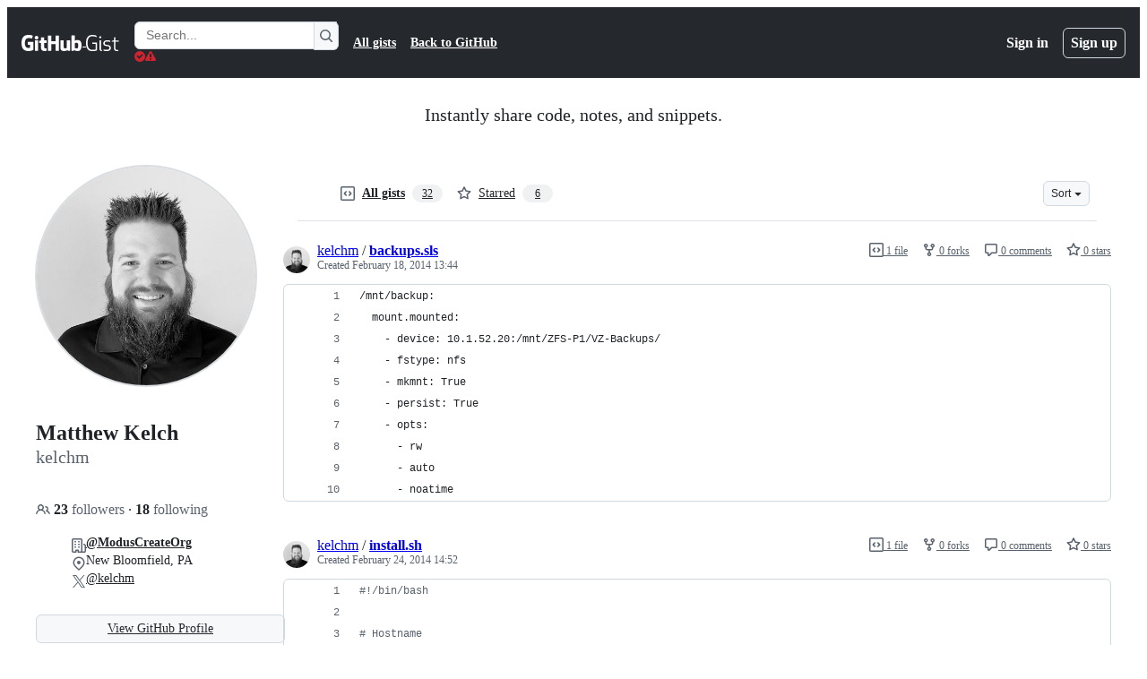

--- FILE ---
content_type: text/css
request_url: https://github.githubassets.com/assets/gist-f06c9416fa76.css
body_size: 927
content:
.gisthead{background-color:var(--page-header-bgColor, var(--color-page-header-bg))}.gisthead .pagehead-actions .thread-subscription-status{padding:0;margin:0;border:0}.gisthead .pagehead-actions .octicon-mute{color:var(--fgColor-neutral, var(--color-neutral-emphasis))}.gist-snippet{position:relative;margin-bottom:2em}.gist-snippet::before{display:table;content:""}.gist-snippet::after{display:table;clear:both;content:""}.gist-snippet .readme .markdown-body{border-radius:var(--borderRadius-medium)}.gist-snippet .file-box{position:relative}.gist-snippet .file-box:hover .file{cursor:pointer;border-color:var(--borderColor-accent-emphasis, var(--color-accent-emphasis))}.gist-snippet .render-container{max-height:340px}.gist-snippet-meta .description{display:inline;margin-left:42px;overflow:hidden;font-size:12px;color:var(--fgColor-muted, var(--color-fg-muted));text-overflow:ellipsis;word-wrap:break-word}.gist-snippet-meta .description>p{display:inline}.gist-snippet-meta .byline{margin:var(--base-size-4) 0 var(--base-size-12)}.gist-snippet-meta .creator{position:relative;display:block;width:440px;padding-left:42px;color:var(--fgColor-muted, var(--color-fg-muted))}.gist-snippet-meta .creator a{font-weight:var(--base-text-weight-semibold, 600)}.gist-snippet-meta .creator img{position:absolute;top:0;left:0;width:30px;height:30px;margin-left:var(--base-size-4);border-radius:var(--borderRadius-medium)}.gist-filename-input{float:left;width:100%;max-width:250px;min-height:36px;padding-bottom:var(--base-size-4);margin-right:var(--base-size-8)}.gist-file-actions{padding-top:var(--base-size-4);padding-right:var(--base-size-4)}@media(min-width: 580px){.gist-file-actions{float:right}}@media(max-width: 579px){.gist-file-actions{float:left}}.page-gist-edit .octicon-gist{color:#bbb}.page-gist-edit .gist-content{width:100%}.gist-dropzone{position:fixed;top:0;left:0;z-index:100;width:100%;height:100%;background:rgba(0,0,0,.25)}.gist-dropzone-pill{position:absolute;top:50%;left:50%;width:220px;padding:var(--base-size-24);font-weight:var(--base-text-weight-semibold, 600);color:#fff;text-align:center;background:rgba(0,0,0,.75);border-radius:var(--borderRadius-medium);transform:translateX(-50%) translateY(-50%)}@media print{.server-stats{display:none !important}.gist-content{width:100% !important}.pagehead-actions,.timeline-comment-actions,.timeline-new-comment,.reponav,.file-actions,.footer{display:none}.discussion-timeline-actions{border:0}}.gist-blob-name.css-truncate-target{max-width:690px}.gist-snippet .gist-border-0{border-bottom:0}.pagehead .gistsearch-head{padding-bottom:var(--base-size-24)}.gistsearch-aside h3{margin-top:0}.gistsearch-aside .filter-list li{position:relative}.gistsearch-aside .filter-list li span.bar{position:absolute;top:2px;right:0;bottom:2px;z-index:-1;display:inline-block;background:var(--bgColor-muted, var(--color-canvas-subtle))}.gist-welcome{padding:var(--base-size-40) 0}.gist-welcome h1{margin:0 0 var(--base-size-16);font-size:32px;font-weight:var(--base-text-weight-light, 300)}.gist-welcome .lead{max-width:750px}.gist-detail-intro{padding:var(--base-size-24) 0 0}.gist-detail-intro .lead{line-height:34px}.gist-banner{margin-top:0;color:var(--fgColor-default, var(--color-fg-default));background-image:linear-gradient(180deg, var(--bgColor-transparent, var(--color-canvas-default-transparent)) 60%, var(--bgColor-default, var(--color-canvas-default))),linear-gradient(70deg, var(--bgColor-accent-muted, var(--color-accent-subtle)) 32%, var(--bgColor-success-muted, var(--color-success-subtle)));border-bottom-color:#fff}.gist-banner.gist-detail-intro{background-image:linear-gradient(180deg, var(--bgColor-transparent, var--color-canvas-default-transparent)) 60%,var(--bgColor-default, var(--color-canvas-default)),linear-gradient(70deg, var(--bgColor-accent-muted, var(--color-accent-subtle)) 32%, var(--bgColor-success-muted, var(--color-success-subtle)))}.gist-banner .lead{margin:0 auto;color:var(--fgColor-default, var(--color-fg-default))}.keyboard-mappings{font-size:12px;color:var(--fgColor-default, var(--color-fg-default))}.keyboard-mappings th{padding-top:var(--base-size-24);font-size:14px;line-height:1.5;color:var(--fgColor-default, var(--color-fg-default));text-align:left}.keyboard-mappings tbody:first-child tr:first-child th{padding-top:0}.keyboard-mappings td{padding-top:var(--base-size-4);padding-bottom:var(--base-size-4);vertical-align:top}.keyboard-mappings .keys{padding-right:var(--base-size-16);color:var(--fgColor-muted, var(--color-fg-muted));text-align:right;white-space:nowrap}
/*# sourceMappingURL=index.scss.map */

/*# sourceMappingURL=gist-3b6e637dd676.css.map*/

--- FILE ---
content_type: application/javascript
request_url: https://github.githubassets.com/assets/vendors-node_modules_github_mini-throttle_dist_index_js-node_modules_github_remote-form_dist_-653b03-0a7b11016119.js
body_size: 5321
content:
"use strict";(globalThis.webpackChunk_github_ui_github_ui=globalThis.webpackChunk_github_ui_github_ui||[]).push([["vendors-node_modules_github_mini-throttle_dist_index_js-node_modules_github_remote-form_dist_-653b03","vendors-node_modules_github_remote-form_dist_index_js-node_modules_delegated-events_dist_inde-991818","vendors-node_modules_github_remote-form_dist_index_js-node_modules_delegated-events_dist_inde-a58b06"],{5225:(e,t,n)=>{function r(...e){return JSON.stringify(e,(e,t)=>"object"==typeof t?t:String(t))}function i(e,t={}){let{hash:n=r,cache:o=new Map}=t;return function(...t){let r=n.apply(this,t);if(o.has(r))return o.get(r);let i=e.apply(this,t);return i instanceof Promise&&(i=i.catch(e=>{throw o.delete(r),e})),o.set(r,i),i}}n.d(t,{A:()=>i})},13937:(e,t,n)=>{let r;n.d(t,{Ax:()=>l,JW:()=>u,ZV:()=>a});let ErrorWithResponse=class ErrorWithResponse extends Error{constructor(e,t){super(e),this.response=t}};function i(){let e,t;return[new Promise(function(n,r){e=n,t=r}),e,t]}let o=[],s=[];function a(e){o.push(e)}function l(e){s.push(e)}function u(e,t){r||(r=new Map,"undefined"!=typeof document&&document.addEventListener("submit",c));let n=r.get(e)||[];r.set(e,[...n,t])}function c(e){if(!(e.target instanceof HTMLFormElement)||e.defaultPrevented)return;let t=e.target,n=function(e){let t=[],n=t=>"object"==typeof t?t===e:"string"==typeof t&&e.matches(t);for(let e of r.keys())if(n(e)){let n=r.get(e)||[];t.push(...n)}return t}(t);if(0===n.length)return;let a=function(e,t){let n={method:t?.formMethod||e.method||"GET",url:e.action,headers:new Headers({"X-Requested-With":"XMLHttpRequest"}),body:null};if("GET"===n.method.toUpperCase()){let t=function(e){let t=new URLSearchParams;for(let[n,r]of[...new FormData(e).entries()])t.append(n,r.toString());return t.toString()}(e);t&&(n.url+=(~n.url.indexOf("?")?"&":"?")+t)}else n.body=new FormData(e);return n}(t,e instanceof SubmitEvent?e.submitter:null),[l,u,c]=i();e.preventDefault(),h(n,t,a,l).then(async e=>{if(e){for(let e of s)await e(t);d(a).then(u,c).catch(()=>{}).then(()=>{for(let e of o)e(t)})}else t.submit()},e=>{t.submit(),setTimeout(()=>{throw e})})}async function h(e,t,n,r){let o=!1;for(let s of e){let[e,a]=i(),l=()=>(o=!0,a(),r),u={text:l,json:()=>(n.headers.set("Accept","application/json"),l()),html:()=>(n.headers.set("Accept","text/html"),l())};await Promise.race([e,s(t,u,n)])}return o}async function d(e){let t=await window.fetch(e.url,{method:e.method,body:null!==e.body?e.body:void 0,headers:e.headers,credentials:"same-origin"}),n={url:t.url,status:t.status,statusText:t.statusText,headers:t.headers,text:"",get json(){let e=JSON.parse(this.text);return delete this.json,this.json=e,this.json},get html(){var r,i;let e;return delete this.html,this.html=(r=document,i=this.text,(e=r.createElement("template")).innerHTML=i,r.importNode(e.content,!0)),this.html}};if(n.text=await t.text(),t.ok)return n;throw new ErrorWithResponse("request failed",n)}},18679:(e,t,n)=>{n.d(t,{s:()=>AnalyticsClient});let r=["utm_source","utm_medium","utm_campaign","utm_term","utm_content","scid"];var i=n(36301);let AnalyticsClient=class AnalyticsClient{constructor(e){this.options=e}get collectorUrl(){return this.options.collectorUrl}get clientId(){return this.options.clientId?this.options.clientId:(0,i.y)()}createEvent(e){return{page:location.href,title:document.title,context:{...this.options.baseContext,...function(){let e={};try{for(let[t,n]of new URLSearchParams(window.location.search)){let i=t.toLowerCase();r.includes(i)&&(e[i]=n)}return e}catch(e){return{}}}(),...e}}}sendPageView(e){let t=this.createEvent(e);this.send({page_views:[t]})}sendEvent(e,t){let n={...this.createEvent(t),type:e};this.send({events:[n]})}send({page_views:e,events:t}){let n=JSON.stringify({client_id:this.clientId,page_views:e,events:t,request_context:{referrer:function(){let e;try{e=window.top.document.referrer}catch(t){if(window.parent)try{e=window.parent.document.referrer}catch(e){}}return""===e&&(e=document.referrer),e}(),user_agent:navigator.userAgent,screen_resolution:function(){try{return`${screen.width}x${screen.height}`}catch(e){return"unknown"}}(),browser_resolution:function(){let e=0,t=0;try{return"number"==typeof window.innerWidth?(t=window.innerWidth,e=window.innerHeight):null!=document.documentElement&&null!=document.documentElement.clientWidth?(t=document.documentElement.clientWidth,e=document.documentElement.clientHeight):null!=document.body&&null!=document.body.clientWidth&&(t=document.body.clientWidth,e=document.body.clientHeight),`${t}x${e}`}catch(e){return"unknown"}}(),browser_languages:navigator.languages?navigator.languages.join(","):navigator.language||"",pixel_ratio:window.devicePixelRatio,timestamp:Date.now(),tz_seconds:-60*new Date().getTimezoneOffset()}});try{if(navigator.sendBeacon)return void navigator.sendBeacon(this.collectorUrl,n)}catch{}fetch(this.collectorUrl,{method:"POST",cache:"no-cache",headers:{"Content-Type":"application/json"},body:n,keepalive:!1})}}},36301:(e,t,n)=>{let r;function i(){return`${Math.round(0x7fffffff*Math.random())}.${Math.round(Date.now()/1e3)}`}function o(){try{let e=function(){let e,t=document.cookie.match(/_octo=([^;]+)/g);if(!t)return;let n=[0,0];for(let r of t){let[,t]=r.split("="),[,i,...o]=t.split("."),s=i.split("-").map(Number);s>n&&(n=s,e=o.join("."))}return e}();if(e)return e;let t=i();return!function(e){let t=`GH1.1.${e}`,n=new Date(Date.now()+31536e6).toUTCString(),{domain:r}=document;r.endsWith(".github.com")&&(r="github.com"),document.cookie=`_octo=${t}; expires=${n}; path=/; domain=${r}; secure; samesite=lax`}(t),t}catch(e){return r||(r=i()),r}}n.d(t,{y:()=>o})},50467:(e,t,n)=>{n.d(t,{_:()=>r});function r(e,t,n){return t in e?Object.defineProperty(e,t,{value:n,enumerable:!0,configurable:!0,writable:!0}):e[t]=n,e}},70170:(e,t,n)=>{function r(e,t=0,{start:n=!0,middle:i=!0,once:o=!1}={}){let s,a=n,l=0,u=!1;function c(...r){if(u)return;let h=Date.now()-l;l=Date.now(),n&&i&&h>=t&&(a=!0),a?(a=!1,e.apply(this,r),o&&c.cancel()):(i&&h<t||!i)&&(clearTimeout(s),s=setTimeout(()=>{l=Date.now(),e.apply(this,r),o&&c.cancel()},i?t-h:t))}return c.cancel=()=>{clearTimeout(s),u=!0},c}function i(e,t=0,{start:n=!1,middle:o=!1,once:s=!1}={}){return r(e,t,{start:n,middle:o,once:s})}n.d(t,{n:()=>r,s:()=>i})},70837:(e,t,n)=>{n.d(t,{O:()=>r});function r(e="ha"){let t,n={};for(let r of Array.from(document.head.querySelectorAll(`meta[name^="${e}-"]`))){let{name:i,content:o}=r,s=i.replace(`${e}-`,"").replace(/-/g,"_");"url"===s?t=o:n[s]=o}if(!t)throw Error(`AnalyticsClient ${e}-url meta tag not found`);return{collectorUrl:t,...Object.keys(n).length>0?{baseContext:n}:{}}}},78134:(e,t,n)=>{n.d(t,{i4:()=>TemplateInstance,xr:()=>h});let r=new Map;function i(e){if(r.has(e))return r.get(e);let t=e.length,n=0,i=0,o=0,s=[];for(let r=0;r<t;r+=1){let t=e[r],a=e[r+1],l=e[r-1];"{"===t&&"{"===a&&"\\"!==l?(1===(o+=1)&&(i=r),r+=1):"}"===t&&"}"===a&&"\\"!==l&&o&&0==(o-=1)&&(i>n&&(s.push(Object.freeze({type:"string",start:n,end:i,value:e.slice(n,i)})),n=i),s.push(Object.freeze({type:"part",start:i,end:r+2,value:e.slice(n+2,r).trim()})),r+=1,n=r+1)}return n<t&&s.push(Object.freeze({type:"string",start:n,end:t,value:e.slice(n,t)})),r.set(e,Object.freeze(s)),r.get(e)}let o=new WeakMap,s=new WeakMap;let AttributeTemplatePart=class AttributeTemplatePart{constructor(e,t){this.expression=t,o.set(this,e),e.updateParent("")}get attributeName(){return o.get(this).attr.name}get attributeNamespace(){return o.get(this).attr.namespaceURI}get value(){return s.get(this)}set value(e){s.set(this,e||""),o.get(this).updateParent(e)}get element(){return o.get(this).element}get booleanValue(){return o.get(this).booleanValue}set booleanValue(e){o.get(this).booleanValue=e}};let AttributeValueSetter=class AttributeValueSetter{constructor(e,t){this.element=e,this.attr=t,this.partList=[]}get booleanValue(){return this.element.hasAttributeNS(this.attr.namespaceURI,this.attr.name)}set booleanValue(e){if(1!==this.partList.length)throw new DOMException("Operation not supported","NotSupportedError");this.partList[0].value=e?"":null}append(e){this.partList.push(e)}updateParent(e){if(1===this.partList.length&&null===e)this.element.removeAttributeNS(this.attr.namespaceURI,this.attr.name);else{let e=this.partList.map(e=>"string"==typeof e?e:e.value).join("");this.element.setAttributeNS(this.attr.namespaceURI,this.attr.name,e)}}};let a=new WeakMap;let NodeTemplatePart=class NodeTemplatePart{constructor(e,t){this.expression=t,a.set(this,[e]),e.textContent=""}get value(){return a.get(this).map(e=>e.textContent).join("")}set value(e){this.replace(e)}get previousSibling(){return a.get(this)[0].previousSibling}get nextSibling(){return a.get(this)[a.get(this).length-1].nextSibling}replace(...e){var t,n;let r=e.map(e=>"string"==typeof e?new Text(e):e);r.length||r.push(new Text(""));let i=a.get(this)[0];for(let e of r)null==(t=i.parentNode)||t.insertBefore(e,i);for(let e of a.get(this))null==(n=e.parentNode)||n.removeChild(e);a.set(this,r)}};let InnerTemplatePart=class InnerTemplatePart extends NodeTemplatePart{constructor(e){var t;super(e,null!=(t=e.getAttribute("expression"))?t:""),this.template=e}get directive(){var e;return null!=(e=this.template.getAttribute("directive"))?e:""}};function l(e){return{processCallback(t,n,r){var i;if("object"==typeof r&&r){for(let t of n)if(t.expression in r){let n=null!=(i=r[t.expression])?i:"";e(t,n,r)}}}}}function u(e,t){e.value=t instanceof Node?t:String(t)}let c=l(u),h=l((e,t)=>{"boolean"==typeof t&&e instanceof AttributeTemplatePart&&"boolean"==typeof e.element[e.attributeName]&&(e.booleanValue=t,1)||u(e,t)}),d=new WeakMap,p=new WeakMap;let TemplateInstance=class TemplateInstance extends(globalThis.DocumentFragment||EventTarget){constructor(e,t,n=c){var r,o;super(),Object.getPrototypeOf(this)!==TemplateInstance.prototype&&Object.setPrototypeOf(this,TemplateInstance.prototype),this.appendChild(e.content.cloneNode(!0)),p.set(this,Array.from(function* e(t){let n,r=t.ownerDocument.createTreeWalker(t,NodeFilter.SHOW_TEXT|NodeFilter.SHOW_ELEMENT,null);for(;n=r.nextNode();)if(n instanceof HTMLTemplateElement)if(n.hasAttribute("directive"))yield new InnerTemplatePart(n);else for(let t of e(n.content))yield t;else if(n instanceof Element&&n.hasAttributes())for(let e=0;e<n.attributes.length;e+=1){let t=n.attributes.item(e);if(t&&t.value.includes("{{")){let e=new AttributeValueSetter(n,t);for(let n of i(t.value))if("string"===n.type)e.append(n.value);else{let t=new AttributeTemplatePart(e,n.value);e.append(t),yield t}}}else if(n instanceof Text&&n.textContent&&n.textContent.includes("{{")){let e=i(n.textContent);for(let t=0;t<e.length;t+=1){let r=e[t];r.end<n.textContent.length&&n.splitText(r.end),"part"===r.type&&(yield new NodeTemplatePart(n,r.value));break}}}(this))),d.set(this,n),null==(o=(r=d.get(this)).createCallback)||o.call(r,this,p.get(this),t),d.get(this).processCallback(this,p.get(this),t)}update(e){d.get(this).processCallback(this,p.get(this),e)}}},97797:(e,t,n)=>{function r(){if(!(this instanceof r))return new r;this.size=0,this.uid=0,this.selectors=[],this.selectorObjects={},this.indexes=Object.create(this.indexes),this.activeIndexes=[]}n.d(t,{h:()=>j,on:()=>k});var i,o=window.document.documentElement,s=o.matches||o.webkitMatchesSelector||o.mozMatchesSelector||o.oMatchesSelector||o.msMatchesSelector;r.prototype.matchesSelector=function(e,t){return s.call(e,t)},r.prototype.querySelectorAll=function(e,t){return t.querySelectorAll(e)},r.prototype.indexes=[];var a=/^#((?:[\w\u00c0-\uFFFF\-]|\\.)+)/g;r.prototype.indexes.push({name:"ID",selector:function(e){var t;if(t=e.match(a))return t[0].slice(1)},element:function(e){if(e.id)return[e.id]}});var l=/^\.((?:[\w\u00c0-\uFFFF\-]|\\.)+)/g;r.prototype.indexes.push({name:"CLASS",selector:function(e){var t;if(t=e.match(l))return t[0].slice(1)},element:function(e){var t=e.className;if(t){if("string"==typeof t)return t.split(/\s/);else if("object"==typeof t&&"baseVal"in t)return t.baseVal.split(/\s/)}}});var u=/^((?:[\w\u00c0-\uFFFF\-]|\\.)+)/g;r.prototype.indexes.push({name:"TAG",selector:function(e){var t;if(t=e.match(u))return t[0].toUpperCase()},element:function(e){return[e.nodeName.toUpperCase()]}}),r.prototype.indexes.default={name:"UNIVERSAL",selector:function(){return!0},element:function(){return[!0]}},i="function"==typeof window.Map?window.Map:function(){function e(){this.map={}}return e.prototype.get=function(e){return this.map[e+" "]},e.prototype.set=function(e,t){this.map[e+" "]=t},e}();var c=/((?:\((?:\([^()]+\)|[^()]+)+\)|\[(?:\[[^\[\]]*\]|['"][^'"]*['"]|[^\[\]'"]+)+\]|\\.|[^ >+~,(\[\\]+)+|[>+~])(\s*,\s*)?((?:.|\r|\n)*)/g;function h(e,t){var n,r,i,o,s,a,l=(e=e.slice(0).concat(e.default)).length,u=t,h=[];do if(c.exec(""),(i=c.exec(u))&&(u=i[3],i[2]||!u)){for(n=0;n<l;n++)if(s=(a=e[n]).selector(i[1])){for(r=h.length,o=!1;r--;)if(h[r].index===a&&h[r].key===s){o=!0;break}o||h.push({index:a,key:s});break}}while(i)return h}function d(e,t){return e.id-t.id}r.prototype.logDefaultIndexUsed=function(){},r.prototype.add=function(e,t){var n,r,o,s,a,l,u,c,d=this.activeIndexes,p=this.selectors,f=this.selectorObjects;if("string"==typeof e){for(r=0,f[(n={id:this.uid++,selector:e,data:t}).id]=n,u=h(this.indexes,e);r<u.length;r++)s=(c=u[r]).key,(a=function(e,t){var n,r,i;for(n=0,r=e.length;n<r;n++)if(i=e[n],t.isPrototypeOf(i))return i}(d,o=c.index))||((a=Object.create(o)).map=new i,d.push(a)),o===this.indexes.default&&this.logDefaultIndexUsed(n),(l=a.map.get(s))||(l=[],a.map.set(s,l)),l.push(n);this.size++,p.push(e)}},r.prototype.remove=function(e,t){if("string"==typeof e){var n,r,i,o,s,a,l,u,c=this.activeIndexes,d=this.selectors=[],p=this.selectorObjects,f={},m=1==arguments.length;for(i=0,n=h(this.indexes,e);i<n.length;i++)for(r=n[i],o=c.length;o--;)if(a=c[o],r.index.isPrototypeOf(a)){if(l=a.map.get(r.key))for(s=l.length;s--;)(u=l[s]).selector===e&&(m||u.data===t)&&(l.splice(s,1),f[u.id]=!0);break}for(i in f)delete p[i],this.size--;for(i in p)d.push(p[i].selector)}},r.prototype.queryAll=function(e){if(!this.selectors.length)return[];var t,n,r,i,o,s,a,l,u={},c=[],h=this.querySelectorAll(this.selectors.join(", "),e);for(t=0,r=h.length;t<r;t++)for(n=0,o=h[t],i=(s=this.matches(o)).length;n<i;n++)u[(l=s[n]).id]?a=u[l.id]:(a={id:l.id,selector:l.selector,data:l.data,elements:[]},u[l.id]=a,c.push(a)),a.elements.push(o);return c.sort(d)},r.prototype.matches=function(e){if(!e)return[];var t,n,r,i,o,s,a,l,u,c,h,p=this.activeIndexes,f={},m=[];for(t=0,i=p.length;t<i;t++)if(l=(a=p[t]).element(e)){for(n=0,o=l.length;n<o;n++)if(u=a.map.get(l[n]))for(r=0,s=u.length;r<s;r++)!f[h=(c=u[r]).id]&&this.matchesSelector(e,c.selector)&&(f[h]=!0,m.push(c))}return m.sort(d)};var p={},f={},m=new WeakMap,g=new WeakMap,b=new WeakMap,v=Object.getOwnPropertyDescriptor(Event.prototype,"currentTarget");function y(e,t,n){var r=e[t];return e[t]=function(){return n.apply(e,arguments),r.apply(e,arguments)},e}function w(){m.set(this,!0)}function x(){m.set(this,!0),g.set(this,!0)}function _(){return b.get(this)||null}function T(e,t){v&&Object.defineProperty(e,"currentTarget",{configurable:!0,enumerable:!0,get:t||v.get})}function S(e){if(function(e){try{return e.eventPhase,!0}catch(e){return!1}}(e)){var t=(1===e.eventPhase?f:p)[e.type];if(t){var n=function(e,t,n){var r=[],i=t;do{if(1!==i.nodeType)break;var o=e.matches(i);if(o.length){var s={node:i,observers:o};n?r.unshift(s):r.push(s)}}while(i=i.parentElement)return r}(t,e.target,1===e.eventPhase);if(n.length){y(e,"stopPropagation",w),y(e,"stopImmediatePropagation",x),T(e,_);for(var r=0,i=n.length;r<i&&!m.get(e);r++){var o=n[r];b.set(e,o.node);for(var s=0,a=o.observers.length;s<a&&!g.get(e);s++)o.observers[s].data.call(o.node,e)}b.delete(e),T(e)}}}}function k(e,t,n){var i=arguments.length>3&&void 0!==arguments[3]?arguments[3]:{},o=!!i.capture,s=o?f:p,a=s[e];a||(a=new r,s[e]=a,document.addEventListener(e,S,o)),a.add(t,n)}function j(e,t,n){return e.dispatchEvent(new CustomEvent(t,{bubbles:!0,cancelable:!0,detail:n}))}}}]);
//# sourceMappingURL=vendors-node_modules_github_mini-throttle_dist_index_js-node_modules_github_remote-form_dist_-653b03-f305384b0e5f.js.map

--- FILE ---
content_type: application/javascript
request_url: https://github.githubassets.com/assets/vendors-node_modules_github_relative-time-element_dist_index_js-15c8a75d3ef5.js
body_size: 4406
content:
"use strict";(globalThis.webpackChunk_github_ui_github_ui=globalThis.webpackChunk_github_ui_github_ui||[]).push([["vendors-node_modules_github_relative-time-element_dist_index_js"],{4712:(t,e,i)=>{i.d(e,{ak:()=>I});var s,n,r,a,o,h,l,u,m,d,c,f,g,y,w,p=function(t,e,i,s,n){if("m"===s)throw TypeError("Private method is not writable");if("a"===s&&!n)throw TypeError("Private accessor was defined without a setter");if("function"==typeof e?t!==e||!n:!e.has(t))throw TypeError("Cannot write private member to an object whose class did not declare it");return"a"===s?n.call(t,i):n?n.value=i:e.set(t,i),i},b=function(t,e,i,s){if("a"===i&&!s)throw TypeError("Private accessor was defined without a getter");if("function"==typeof e?t!==e||!s:!e.has(t))throw TypeError("Cannot read private member from an object whose class did not declare it");return"m"===i?s:"a"===i?s.call(t):s?s.value:e.get(t)};let ListFormatPonyFill=class ListFormatPonyFill{formatToParts(t){let e=[];for(let i of t)e.push({type:"element",value:i}),e.push({type:"literal",value:", "});return e.slice(0,-1)}};let v="undefined"!=typeof Intl&&Intl.ListFormat||ListFormatPonyFill,T=[["years","year"],["months","month"],["weeks","week"],["days","day"],["hours","hour"],["minutes","minute"],["seconds","second"],["milliseconds","millisecond"]],M={minimumIntegerDigits:2};let DurationFormat=class DurationFormat{constructor(t,e={}){s.set(this,void 0);let i=String(e.style||"short");"long"!==i&&"short"!==i&&"narrow"!==i&&"digital"!==i&&(i="short");let n="digital"===i?"numeric":i;const r=e.hours||n;n="2-digit"===r?"numeric":r;const a=e.minutes||n;n="2-digit"===a?"numeric":a;const o=e.seconds||n;n="2-digit"===o?"numeric":o;const h=e.milliseconds||n;p(this,s,{locale:t,style:i,years:e.years||"digital"===i?"short":i,yearsDisplay:"always"===e.yearsDisplay?"always":"auto",months:e.months||"digital"===i?"short":i,monthsDisplay:"always"===e.monthsDisplay?"always":"auto",weeks:e.weeks||"digital"===i?"short":i,weeksDisplay:"always"===e.weeksDisplay?"always":"auto",days:e.days||"digital"===i?"short":i,daysDisplay:"always"===e.daysDisplay?"always":"auto",hours:r,hoursDisplay:"always"===e.hoursDisplay||"digital"===i?"always":"auto",minutes:a,minutesDisplay:"always"===e.minutesDisplay||"digital"===i?"always":"auto",seconds:o,secondsDisplay:"always"===e.secondsDisplay||"digital"===i?"always":"auto",milliseconds:h,millisecondsDisplay:"always"===e.millisecondsDisplay?"always":"auto"},"f")}resolvedOptions(){return b(this,s,"f")}formatToParts(t){let e=[],i=b(this,s,"f"),n=i.style,r=i.locale;for(let[s,a]of T){let o=t[s];if("auto"===i[`${s}Display`]&&!o)continue;let h=i[s],l="2-digit"===h?M:"numeric"===h?{}:{style:"unit",unit:a,unitDisplay:h},u=new Intl.NumberFormat(r,l).format(o);"months"===s&&("narrow"===h||"narrow"===n&&u.endsWith("m"))&&(u=u.replace(/(\d+)m$/,"$1mo")),e.push(u)}return new v(r,{type:"unit",style:"digital"===n?"short":n}).formatToParts(e)}format(t){return this.formatToParts(t).map(t=>t.value).join("")}};s=new WeakMap;let D=/^[-+]?P(?:(\d+)Y)?(?:(\d+)M)?(?:(\d+)W)?(?:(\d+)D)?(?:T(?:(\d+)H)?(?:(\d+)M)?(?:(\d+)S)?)?$/,A=["year","month","week","day","hour","minute","second","millisecond"];let Duration=class Duration{constructor(t=0,e=0,i=0,s=0,n=0,r=0,a=0,o=0){this.years=t,this.months=e,this.weeks=i,this.days=s,this.hours=n,this.minutes=r,this.seconds=a,this.milliseconds=o,this.years||(this.years=0),this.sign||(this.sign=Math.sign(this.years)),this.months||(this.months=0),this.sign||(this.sign=Math.sign(this.months)),this.weeks||(this.weeks=0),this.sign||(this.sign=Math.sign(this.weeks)),this.days||(this.days=0),this.sign||(this.sign=Math.sign(this.days)),this.hours||(this.hours=0),this.sign||(this.sign=Math.sign(this.hours)),this.minutes||(this.minutes=0),this.sign||(this.sign=Math.sign(this.minutes)),this.seconds||(this.seconds=0),this.sign||(this.sign=Math.sign(this.seconds)),this.milliseconds||(this.milliseconds=0),this.sign||(this.sign=Math.sign(this.milliseconds)),this.blank=0===this.sign}abs(){return new Duration(Math.abs(this.years),Math.abs(this.months),Math.abs(this.weeks),Math.abs(this.days),Math.abs(this.hours),Math.abs(this.minutes),Math.abs(this.seconds),Math.abs(this.milliseconds))}static from(t){var e;if("string"==typeof t){let i=String(t).trim(),s=i.startsWith("-")?-1:1,n=null==(e=i.match(D))?void 0:e.slice(1).map(t=>(Number(t)||0)*s);return n?new Duration(...n):new Duration}if("object"==typeof t){let{years:e,months:i,weeks:s,days:n,hours:r,minutes:a,seconds:o,milliseconds:h}=t;return new Duration(e,i,s,n,r,a,o,h)}throw RangeError("invalid duration")}static compare(t,e){let i=Date.now(),s=Math.abs(C(i,Duration.from(t)).getTime()-i),n=Math.abs(C(i,Duration.from(e)).getTime()-i);return s>n?-1:+(s<n)}toLocaleString(t,e){return new DurationFormat(t,e).format(this)}};function C(t,e){let i=new Date(t);return e.sign<0?(i.setUTCSeconds(i.getUTCSeconds()+e.seconds),i.setUTCMinutes(i.getUTCMinutes()+e.minutes),i.setUTCHours(i.getUTCHours()+e.hours),i.setUTCDate(i.getUTCDate()+7*e.weeks+e.days),i.setUTCMonth(i.getUTCMonth()+e.months),i.setUTCFullYear(i.getUTCFullYear()+e.years)):(i.setUTCFullYear(i.getUTCFullYear()+e.years),i.setUTCMonth(i.getUTCMonth()+e.months),i.setUTCDate(i.getUTCDate()+7*e.weeks+e.days),i.setUTCHours(i.getUTCHours()+e.hours),i.setUTCMinutes(i.getUTCMinutes()+e.minutes),i.setUTCSeconds(i.getUTCSeconds()+e.seconds)),i}function k(t,{relativeTo:e=Date.now()}={}){if(e=new Date(e),t.blank)return t;let i=t.sign,s=Math.abs(t.years),n=Math.abs(t.months),r=Math.abs(t.weeks),a=Math.abs(t.days),o=Math.abs(t.hours),h=Math.abs(t.minutes),l=Math.abs(t.seconds),u=Math.abs(t.milliseconds);u>=900&&(l+=Math.round(u/1e3)),(l||h||o||a||r||n||s)&&(u=0),l>=55&&(h+=Math.round(l/60)),(h||o||a||r||n||s)&&(l=0),h>=55&&(o+=Math.round(h/60)),(o||a||r||n||s)&&(h=0),a&&o>=12&&(a+=Math.round(o/24)),!a&&o>=21&&(a+=Math.round(o/24)),(a||r||n||s)&&(o=0);let m=e.getFullYear(),d=e.getMonth(),c=e.getDate();if(a>=27||s+n+a){let t=new Date(e);t.setDate(1),t.setMonth(d+n*i+1),t.setDate(0);let o=Math.max(0,c-t.getDate()),h=new Date(e);h.setFullYear(m+s*i),h.setDate(c-o),h.setMonth(d+n*i),h.setDate(c-o+a*i);let l=h.getFullYear()-e.getFullYear(),u=h.getMonth()-e.getMonth(),f=Math.abs(Math.round((Number(h)-Number(e))/864e5))+o,g=Math.abs(12*l+u);f<27?(a>=6?(r+=Math.round(a/7),a=0):a=f,n=s=0):g<=11?(n=g,s=0):(n=0,s=l*i),(n||s)&&(a=0)}return s&&(n=0),r>=4&&(n+=Math.round(r/4)),(n||s)&&(r=0),a&&r&&!n&&!s&&(r+=Math.round(a/7),a=0),new Duration(s*i,n*i,r*i,a*i,o*i,h*i,l*i,u*i)}var E=function(t,e,i,s){if("a"===i&&!s)throw TypeError("Private accessor was defined without a getter");if("function"==typeof e?t!==e||!s:!e.has(t))throw TypeError("Cannot read private member from an object whose class did not declare it");return"m"===i?s:"a"===i?s.call(t):s?s.value:e.get(t)},U=function(t,e,i,s,n){if("m"===s)throw TypeError("Private method is not writable");if("a"===s&&!n)throw TypeError("Private accessor was defined without a setter");if("function"==typeof e?t!==e||!n:!e.has(t))throw TypeError("Cannot write private member to an object whose class did not declare it");return"a"===s?n.call(t,i):n?n.value=i:e.set(t,i),i};let F=globalThis.HTMLElement||null,S=new Duration,_=new Duration(0,0,0,0,0,1);let RelativeTimeUpdatedEvent=class RelativeTimeUpdatedEvent extends Event{constructor(t,e,i,s){super("relative-time-updated",{bubbles:!0,composed:!0}),this.oldText=t,this.newText=e,this.oldTitle=i,this.newTitle=s}};function x(t){if(!t.date)return 1/0;if("duration"===t.format||"elapsed"===t.format){let e=t.precision;if("second"===e)return 1e3;if("minute"===e)return 6e4}let e=Math.abs(Date.now()-t.date.getTime());return e<6e4?1e3:e<36e5?6e4:36e5}let P=new class{constructor(){this.elements=new Set,this.time=1/0,this.timer=-1}observe(t){if(this.elements.has(t))return;this.elements.add(t);let e=t.date;if(e&&e.getTime()){let e=x(t),i=Date.now()+e;i<this.time&&(clearTimeout(this.timer),this.timer=setTimeout(()=>this.update(),e),this.time=i)}}unobserve(t){this.elements.has(t)&&this.elements.delete(t)}update(){if(clearTimeout(this.timer),!this.elements.size)return;let t=1/0;for(let e of this.elements)t=Math.min(t,x(e)),e.update();this.time=Math.min(36e5,t),this.timer=setTimeout(()=>this.update(),this.time),this.time+=Date.now()}};let relative_time_element_RelativeTimeElement=class relative_time_element_RelativeTimeElement extends F{constructor(){super(...arguments),n.add(this),r.set(this,!1),a.set(this,!1),h.set(this,this.shadowRoot?this.shadowRoot:this.attachShadow?this.attachShadow({mode:"open"}):this),w.set(this,null)}static define(t="relative-time",e=customElements){return e.define(t,this),this}get timeZone(){var t;return(null==(t=this.closest("[time-zone]"))?void 0:t.getAttribute("time-zone"))||this.ownerDocument.documentElement.getAttribute("time-zone")||void 0}static get observedAttributes(){return["second","minute","hour","weekday","day","month","year","time-zone-name","prefix","threshold","tense","precision","format","format-style","no-title","datetime","lang","title","aria-hidden","time-zone"]}get onRelativeTimeUpdated(){return E(this,w,"f")}set onRelativeTimeUpdated(t){E(this,w,"f")&&this.removeEventListener("relative-time-updated",E(this,w,"f")),U(this,w,"object"==typeof t||"function"==typeof t?t:null,"f"),"function"==typeof t&&this.addEventListener("relative-time-updated",t)}get second(){let t=this.getAttribute("second");if("numeric"===t||"2-digit"===t)return t}set second(t){this.setAttribute("second",t||"")}get minute(){let t=this.getAttribute("minute");if("numeric"===t||"2-digit"===t)return t}set minute(t){this.setAttribute("minute",t||"")}get hour(){let t=this.getAttribute("hour");if("numeric"===t||"2-digit"===t)return t}set hour(t){this.setAttribute("hour",t||"")}get weekday(){let t=this.getAttribute("weekday");return"long"===t||"short"===t||"narrow"===t?t:"datetime"===this.format&&""!==t?this.formatStyle:void 0}set weekday(t){this.setAttribute("weekday",t||"")}get day(){var t;let e=null!=(t=this.getAttribute("day"))?t:"numeric";if("numeric"===e||"2-digit"===e)return e}set day(t){this.setAttribute("day",t||"")}get month(){let t=this.format,e=this.getAttribute("month");if(""!==e&&(null!=e||(e="datetime"===t?this.formatStyle:"short"),"numeric"===e||"2-digit"===e||"short"===e||"long"===e||"narrow"===e))return e}set month(t){this.setAttribute("month",t||"")}get year(){var t;let e=this.getAttribute("year");return"numeric"===e||"2-digit"===e?e:this.hasAttribute("year")||new Date().getUTCFullYear()===(null==(t=this.date)?void 0:t.getUTCFullYear())?void 0:"numeric"}set year(t){this.setAttribute("year",t||"")}get timeZoneName(){let t=this.getAttribute("time-zone-name");if("long"===t||"short"===t||"shortOffset"===t||"longOffset"===t||"shortGeneric"===t||"longGeneric"===t)return t}set timeZoneName(t){this.setAttribute("time-zone-name",t||"")}get prefix(){var t;return null!=(t=this.getAttribute("prefix"))?t:"datetime"===this.format?"":"on"}set prefix(t){this.setAttribute("prefix",t)}get threshold(){let t=this.getAttribute("threshold");return t&&D.test(t)?t:"P30D"}set threshold(t){this.setAttribute("threshold",t)}get tense(){let t=this.getAttribute("tense");return"past"===t?"past":"future"===t?"future":"auto"}set tense(t){this.setAttribute("tense",t)}get precision(){let t=this.getAttribute("precision");return A.includes(t)?t:"micro"===this.format?"minute":"second"}set precision(t){this.setAttribute("precision",t)}get format(){let t=this.getAttribute("format");return"datetime"===t?"datetime":"relative"===t?"relative":"duration"===t?"duration":"micro"===t?"micro":"elapsed"===t?"elapsed":"auto"}set format(t){this.setAttribute("format",t)}get formatStyle(){let t=this.getAttribute("format-style");if("long"===t)return"long";if("short"===t)return"short";if("narrow"===t)return"narrow";let e=this.format;return"elapsed"===e||"micro"===e?"narrow":"datetime"===e?"short":"long"}set formatStyle(t){this.setAttribute("format-style",t)}get noTitle(){return this.hasAttribute("no-title")}set noTitle(t){this.toggleAttribute("no-title",t)}get datetime(){return this.getAttribute("datetime")||""}set datetime(t){this.setAttribute("datetime",t)}get date(){let t=Date.parse(this.datetime);return Number.isNaN(t)?null:new Date(t)}set date(t){this.datetime=(null==t?void 0:t.toISOString())||""}connectedCallback(){this.update()}disconnectedCallback(){P.unobserve(this)}attributeChangedCallback(t,e,i){e!==i&&("title"===t&&U(this,r,null!==i&&(this.date&&E(this,n,"m",l).call(this,this.date))!==i,"f"),E(this,a,"f")||"title"===t&&E(this,r,"f")||U(this,a,(async()=>{await Promise.resolve(),this.update(),U(this,a,!1,"f")})(),"f"))}update(){let t=E(this,h,"f").textContent||this.textContent||"",e=this.getAttribute("title")||"",i=e,s=this.date;if("undefined"==typeof Intl||!Intl.DateTimeFormat||!s){E(this,h,"f").textContent=t;return}let a=Date.now();!E(this,r,"f")&&(i=E(this,n,"m",l).call(this,s)||"")&&!this.noTitle&&this.setAttribute("title",i);let o=function(t,e="second",i=Date.now()){let s=t.getTime()-i;if(0===s)return new Duration;let n=Math.sign(s),r=Math.abs(s),a=Math.floor(r/1e3),o=Math.floor(a/60),h=Math.floor(o/60),l=Math.floor(h/24),u=Math.floor(l/30),m=Math.floor(u/12),d=A.indexOf(e)||A.length;return new Duration(d>=0?m*n:0,d>=1?(u-12*m)*n:0,0,d>=3?(l-30*u)*n:0,d>=4?(h-24*l)*n:0,d>=5?(o-60*h)*n:0,d>=6?(a-60*o)*n:0,d>=7?(r-1e3*a)*n:0)}(s,this.precision,a),w=E(this,n,"m",u).call(this,o),p=t,b=E(this,n,"m",y).call(this,w);(p=b?E(this,n,"m",f).call(this,s):"duration"===w?E(this,n,"m",m).call(this,o):"relative"===w?E(this,n,"m",d).call(this,o):E(this,n,"m",c).call(this,s))?E(this,n,"m",g).call(this,p):this.shadowRoot===E(this,h,"f")&&this.textContent&&E(this,n,"m",g).call(this,this.textContent),(p!==t||i!==e)&&this.dispatchEvent(new RelativeTimeUpdatedEvent(t,p,e,i)),"relative"!==w&&"duration"!==w||b?P.unobserve(this):P.observe(this)}};r=new WeakMap,a=new WeakMap,h=new WeakMap,w=new WeakMap,n=new WeakSet,o=function(){var t;let e=(null==(t=this.closest("[lang]"))?void 0:t.getAttribute("lang"))||this.ownerDocument.documentElement.getAttribute("lang");try{return new Intl.Locale(null!=e?e:"").toString()}catch(t){return"default"}},l=function(t){return new Intl.DateTimeFormat(E(this,n,"a",o),{day:"numeric",month:"short",year:"numeric",hour:"numeric",minute:"2-digit",timeZoneName:"short",timeZone:this.timeZone}).format(t)},u=function(t){let e=this.format;if("datetime"===e)return"datetime";if("duration"===e||"elapsed"===e||"micro"===e)return"duration";if(("auto"===e||"relative"===e)&&"undefined"!=typeof Intl&&Intl.RelativeTimeFormat){let e=this.tense;if("past"===e||"future"===e||1===Duration.compare(t,this.threshold))return"relative"}return"datetime"},m=function(t){let e=E(this,n,"a",o),i=this.format,s=this.formatStyle,r=this.tense,a=S;"micro"===i?(t=k(t),a=_,0===t.months&&("past"===this.tense&&-1!==t.sign||"future"===this.tense&&1!==t.sign)&&(t=_)):("past"===r&&-1!==t.sign||"future"===r&&1!==t.sign)&&(t=a);let h=`${this.precision}sDisplay`;return t.blank?a.toLocaleString(e,{style:s,[h]:"always"}):t.abs().toLocaleString(e,{style:s})},d=function(t){let e=new Intl.RelativeTimeFormat(E(this,n,"a",o),{numeric:"auto",style:this.formatStyle}),i=this.tense;"future"===i&&1!==t.sign&&(t=S),"past"===i&&-1!==t.sign&&(t=S);let[s,r]=function(t,e){let i=k(t,void 0);if(i.blank)return[0,"second"];for(let t of A){if("millisecond"===t)continue;let e=i[`${t}s`];if(e)return[e,t]}return[0,"second"]}(t);return"second"===r&&s<10?e.format(0,"millisecond"===this.precision?"second":this.precision):e.format(s,r)},c=function(t){let e=new Intl.DateTimeFormat(E(this,n,"a",o),{second:this.second,minute:this.minute,hour:this.hour,weekday:this.weekday,day:this.day,month:this.month,year:this.year,timeZoneName:this.timeZoneName,timeZone:this.timeZone});return`${this.prefix} ${e.format(t)}`.trim()},f=function(t){return new Intl.DateTimeFormat(E(this,n,"a",o),{day:"numeric",month:"short",year:"numeric",hour:"numeric",minute:"2-digit",timeZoneName:"short",timeZone:this.timeZone}).format(t)},g=function(t){if(this.hasAttribute("aria-hidden")&&"true"===this.getAttribute("aria-hidden")){let e=document.createElement("span");e.setAttribute("aria-hidden","true"),e.textContent=t,E(this,h,"f").replaceChildren(e)}else E(this,h,"f").textContent=t},y=function(t){var e;return"duration"!==t&&("true"===this.ownerDocument.documentElement.getAttribute("data-prefers-absolute-time")||(null==(e=this.ownerDocument.body)?void 0:e.getAttribute("data-prefers-absolute-time"))==="true")};let R="undefined"!=typeof globalThis?globalThis:window;try{R.RelativeTimeElement=relative_time_element_RelativeTimeElement.define()}catch(t){if(!(R.DOMException&&t instanceof DOMException&&"NotSupportedError"===t.name)&&!(t instanceof ReferenceError))throw t}let I=relative_time_element_RelativeTimeElement}}]);
//# sourceMappingURL=vendors-node_modules_github_relative-time-element_dist_index_js-c5d07633b89c.js.map

--- FILE ---
content_type: application/javascript
request_url: https://github.githubassets.com/assets/vendors-node_modules_tanstack_query-core_build_modern_mutation_js-node_modules_tanstack_query-9bf7e4-aae5b6d19426.js?cache-bust=true&retry-attempt=3
body_size: 4870
content:
"use strict";(globalThis.webpackChunk_github_ui_github_ui=globalThis.webpackChunk_github_ui_github_ui||[]).push([["vendors-node_modules_tanstack_query-core_build_modern_mutation_js-node_modules_tanstack_query-9bf7e4"],{24880:(t,e,i)=>{i.d(e,{BH:()=>m,Cp:()=>y,EN:()=>f,Eh:()=>c,F$:()=>p,GU:()=>q,MK:()=>l,S$:()=>n,ZM:()=>R,ZZ:()=>j,Zw:()=>a,d2:()=>h,f8:()=>b,gn:()=>o,hT:()=>P,j3:()=>u,lQ:()=>r,nJ:()=>d,pl:()=>O,rX:()=>F,y9:()=>T,yy:()=>C});var s=i(52775),n="undefined"==typeof window||"Deno"in globalThis;function r(){}function a(t,e){return"function"==typeof t?t(e):t}function o(t){return"number"==typeof t&&t>=0&&t!==1/0}function u(t,e){return Math.max(t+(e||0)-Date.now(),0)}function h(t,e){return"function"==typeof t?t(e):t}function c(t,e){return"function"==typeof t?t(e):t}function l(t,e){let{type:i="all",exact:s,fetchStatus:n,predicate:r,queryKey:a,stale:o}=t;if(a){if(s){if(e.queryHash!==p(a,e.options))return!1}else if(!y(e.queryKey,a))return!1}if("all"!==i){let t=e.isActive();if("active"===i&&!t||"inactive"===i&&t)return!1}return("boolean"!=typeof o||e.isStale()===o)&&(!n||n===e.state.fetchStatus)&&(!r||!!r(e))}function d(t,e){let{exact:i,status:s,predicate:n,mutationKey:r}=t;if(r){if(!e.options.mutationKey)return!1;if(i){if(f(e.options.mutationKey)!==f(r))return!1}else if(!y(e.options.mutationKey,r))return!1}return(!s||e.state.status===s)&&(!n||!!n(e))}function p(t,e){return(e?.queryKeyHashFn||f)(t)}function f(t){return JSON.stringify(t,(t,e)=>w(e)?Object.keys(e).sort().reduce((t,i)=>(t[i]=e[i],t),{}):e)}function y(t,e){return t===e||typeof t==typeof e&&!!t&&!!e&&"object"==typeof t&&"object"==typeof e&&Object.keys(e).every(i=>y(t[i],e[i]))}var v=Object.prototype.hasOwnProperty;function m(t,e){if(t===e)return t;let i=g(t)&&g(e);if(!i&&!(w(t)&&w(e)))return e;let s=(i?t:Object.keys(t)).length,n=i?e:Object.keys(e),r=n.length,a=i?Array(r):{},o=0;for(let u=0;u<r;u++){let r=i?u:n[u],h=t[r],c=e[r];if(h===c){a[r]=h,(i?u<s:v.call(t,r))&&o++;continue}if(null===h||null===c||"object"!=typeof h||"object"!=typeof c){a[r]=c;continue}let l=m(h,c);a[r]=l,l===h&&o++}return s===r&&o===s?t:a}function b(t,e){if(!e||Object.keys(t).length!==Object.keys(e).length)return!1;for(let i in t)if(t[i]!==e[i])return!1;return!0}function g(t){return Array.isArray(t)&&t.length===Object.keys(t).length}function w(t){if(!S(t))return!1;let e=t.constructor;if(void 0===e)return!0;let i=e.prototype;return!!S(i)&&!!i.hasOwnProperty("isPrototypeOf")&&Object.getPrototypeOf(t)===Object.prototype}function S(t){return"[object Object]"===Object.prototype.toString.call(t)}function C(t){return new Promise(e=>{s.zs.setTimeout(e,t)})}function O(t,e,i){return"function"==typeof i.structuralSharing?i.structuralSharing(t,e):!1!==i.structuralSharing?m(t,e):e}function F(t){return t}function T(t,e,i=0){let s=[...t,e];return i&&s.length>i?s.slice(1):s}function j(t,e,i=0){let s=[e,...t];return i&&s.length>i?s.slice(0,-1):s}var P=Symbol();function R(t,e){return!t.queryFn&&e?.initialPromise?()=>e.initialPromise:t.queryFn&&t.queryFn!==P?t.queryFn:()=>Promise.reject(Error(`Missing queryFn: '${t.queryHash}'`))}function q(t,e){return"function"==typeof t?t(...e):!!t}},26261:(t,e,i)=>{let s,n,r,a,o,u;i.d(e,{jG:()=>c,x3:()=>h});var h=i(52775).Zq,c=(s=[],n=0,r=t=>{t()},a=t=>{t()},o=h,{batch:t=>{let e;n++;try{e=t()}finally{let t;--n||(t=s,s=[],t.length&&o(()=>{a(()=>{t.forEach(t=>{r(t)})})}))}return e},batchCalls:t=>(...e)=>{u(()=>{t(...e)})},schedule:u=t=>{n?s.push(t):o(()=>{r(t)})},setNotifyFunction:t=>{r=t},setBatchNotifyFunction:t=>{a=t},setScheduler:t=>{o=t}})},29658:(t,e,i)=>{i.d(e,{m:()=>r});var s=i(66500),n=i(24880),r=new class extends s.Q{#t;#e;#i;constructor(){super(),this.#i=t=>{if(!n.S$&&window.addEventListener){let e=()=>t();return window.addEventListener("visibilitychange",e,!1),()=>{window.removeEventListener("visibilitychange",e)}}}}onSubscribe(){this.#e||this.setEventListener(this.#i)}onUnsubscribe(){this.hasListeners()||(this.#e?.(),this.#e=void 0)}setEventListener(t){this.#i=t,this.#e?.(),this.#e=t(t=>{"boolean"==typeof t?this.setFocused(t):this.onFocus()})}setFocused(t){this.#t!==t&&(this.#t=t,this.onFocus())}onFocus(){let t=this.isFocused();this.listeners.forEach(e=>{e(t)})}isFocused(){return"boolean"==typeof this.#t?this.#t:globalThis.document?.visibilityState!=="hidden"}}},36158:(t,e,i)=>{i.d(e,{$:()=>o,s:()=>a});var s=i(26261),n=i(71692),r=i(58904),a=class extends n.k{#s;#n;#r;#a;constructor(t){super(),this.#s=t.client,this.mutationId=t.mutationId,this.#r=t.mutationCache,this.#n=[],this.state=t.state||o(),this.setOptions(t.options),this.scheduleGc()}setOptions(t){this.options=t,this.updateGcTime(this.options.gcTime)}get meta(){return this.options.meta}addObserver(t){this.#n.includes(t)||(this.#n.push(t),this.clearGcTimeout(),this.#r.notify({type:"observerAdded",mutation:this,observer:t}))}removeObserver(t){this.#n=this.#n.filter(e=>e!==t),this.scheduleGc(),this.#r.notify({type:"observerRemoved",mutation:this,observer:t})}optionalRemove(){this.#n.length||("pending"===this.state.status?this.scheduleGc():this.#r.remove(this))}continue(){return this.#a?.continue()??this.execute(this.state.variables)}async execute(t){let e=()=>{this.#o({type:"continue"})},i={client:this.#s,meta:this.options.meta,mutationKey:this.options.mutationKey};this.#a=(0,r.II)({fn:()=>this.options.mutationFn?this.options.mutationFn(t,i):Promise.reject(Error("No mutationFn found")),onFail:(t,e)=>{this.#o({type:"failed",failureCount:t,error:e})},onPause:()=>{this.#o({type:"pause"})},onContinue:e,retry:this.options.retry??0,retryDelay:this.options.retryDelay,networkMode:this.options.networkMode,canRun:()=>this.#r.canRun(this)});let s="pending"===this.state.status,n=!this.#a.canStart();try{if(s)e();else{this.#o({type:"pending",variables:t,isPaused:n}),await this.#r.config.onMutate?.(t,this,i);let e=await this.options.onMutate?.(t,i);e!==this.state.context&&this.#o({type:"pending",context:e,variables:t,isPaused:n})}let r=await this.#a.start();return await this.#r.config.onSuccess?.(r,t,this.state.context,this,i),await this.options.onSuccess?.(r,t,this.state.context,i),await this.#r.config.onSettled?.(r,null,this.state.variables,this.state.context,this,i),await this.options.onSettled?.(r,null,t,this.state.context,i),this.#o({type:"success",data:r}),r}catch(e){try{throw await this.#r.config.onError?.(e,t,this.state.context,this,i),await this.options.onError?.(e,t,this.state.context,i),await this.#r.config.onSettled?.(void 0,e,this.state.variables,this.state.context,this,i),await this.options.onSettled?.(void 0,e,t,this.state.context,i),e}finally{this.#o({type:"error",error:e})}}finally{this.#r.runNext(this)}}#o(t){this.state=(e=>{switch(t.type){case"failed":return{...e,failureCount:t.failureCount,failureReason:t.error};case"pause":return{...e,isPaused:!0};case"continue":return{...e,isPaused:!1};case"pending":return{...e,context:t.context,data:void 0,failureCount:0,failureReason:null,error:null,isPaused:t.isPaused,status:"pending",variables:t.variables,submittedAt:Date.now()};case"success":return{...e,data:t.data,failureCount:0,failureReason:null,error:null,status:"success",isPaused:!1};case"error":return{...e,data:void 0,error:t.error,failureCount:e.failureCount+1,failureReason:t.error,isPaused:!1,status:"error"}}})(this.state),s.jG.batch(()=>{this.#n.forEach(e=>{e.onMutationUpdate(t)}),this.#r.notify({mutation:this,type:"updated",action:t})})}};function o(){return{context:void 0,data:void 0,error:null,failureCount:0,failureReason:null,isPaused:!1,status:"idle",variables:void 0,submittedAt:0}}},52775:(t,e,i)=>{i.d(e,{Zq:()=>r,zs:()=>n});var s={setTimeout:(t,e)=>setTimeout(t,e),clearTimeout:t=>clearTimeout(t),setInterval:(t,e)=>setInterval(t,e),clearInterval:t=>clearInterval(t)},n=new class{#u=s;#h=!1;setTimeoutProvider(t){this.#u=t}setTimeout(t,e){return this.#u.setTimeout(t,e)}clearTimeout(t){this.#u.clearTimeout(t)}setInterval(t,e){return this.#u.setInterval(t,e)}clearInterval(t){this.#u.clearInterval(t)}};function r(t){setTimeout(t,0)}},58904:(t,e,i)=>{i.d(e,{II:()=>l,cc:()=>h,v_:()=>u,wm:()=>c});var s=i(29658),n=i(96035),r=i(94658),a=i(24880);function o(t){return Math.min(1e3*2**t,3e4)}function u(t){return(t??"online")!=="online"||n.t.isOnline()}var h=class extends Error{constructor(t){super("CancelledError"),this.revert=t?.revert,this.silent=t?.silent}};function c(t){return t instanceof h}function l(t){let e,i=!1,c=0,l=(0,r.T)(),d=()=>s.m.isFocused()&&("always"===t.networkMode||n.t.isOnline())&&t.canRun(),p=()=>u(t.networkMode)&&t.canRun(),f=t=>{"pending"===l.status&&(e?.(),l.resolve(t))},y=t=>{"pending"===l.status&&(e?.(),l.reject(t))},v=()=>new Promise(i=>{e=t=>{("pending"!==l.status||d())&&i(t)},t.onPause?.()}).then(()=>{e=void 0,"pending"===l.status&&t.onContinue?.()}),m=()=>{let e;if("pending"!==l.status)return;let s=0===c?t.initialPromise:void 0;try{e=s??t.fn()}catch(t){e=Promise.reject(t)}Promise.resolve(e).then(f).catch(e=>{if("pending"!==l.status)return;let s=t.retry??3*!a.S$,n=t.retryDelay??o,r="function"==typeof n?n(c,e):n,u=!0===s||"number"==typeof s&&c<s||"function"==typeof s&&s(c,e);i||!u?y(e):(c++,t.onFail?.(c,e),(0,a.yy)(r).then(()=>d()?void 0:v()).then(()=>{i?y(e):m()}))})};return{promise:l,status:()=>l.status,cancel:e=>{if("pending"===l.status){let i=new h(e);y(i),t.onCancel?.(i)}},continue:()=>(e?.(),l),cancelRetry:()=>{i=!0},continueRetry:()=>{i=!1},canStart:p,start:()=>(p()?m():v().then(m),l)}}},66500:(t,e,i)=>{i.d(e,{Q:()=>s});var s=class{constructor(){this.listeners=new Set,this.subscribe=this.subscribe.bind(this)}subscribe(t){return this.listeners.add(t),this.onSubscribe(),()=>{this.listeners.delete(t),this.onUnsubscribe()}}hasListeners(){return this.listeners.size>0}onSubscribe(){}onUnsubscribe(){}}},71692:(t,e,i)=>{i.d(e,{k:()=>r});var s=i(52775),n=i(24880),r=class{#c;destroy(){this.clearGcTimeout()}scheduleGc(){this.clearGcTimeout(),(0,n.gn)(this.gcTime)&&(this.#c=s.zs.setTimeout(()=>{this.optionalRemove()},this.gcTime))}updateGcTime(t){this.gcTime=Math.max(this.gcTime||0,t??(n.S$?1/0:3e5))}clearGcTimeout(){this.#c&&(s.zs.clearTimeout(this.#c),this.#c=void 0)}}},79757:(t,e,i)=>{i.d(e,{X:()=>o,k:()=>u});var s=i(24880),n=i(26261),r=i(58904),a=i(71692),o=class extends a.k{#l;#d;#p;#s;#a;#f;#y;constructor(t){super(),this.#y=!1,this.#f=t.defaultOptions,this.setOptions(t.options),this.observers=[],this.#s=t.client,this.#p=this.#s.getQueryCache(),this.queryKey=t.queryKey,this.queryHash=t.queryHash,this.#l=h(this.options),this.state=t.state??this.#l,this.scheduleGc()}get meta(){return this.options.meta}get promise(){return this.#a?.promise}setOptions(t){if(this.options={...this.#f,...t},this.updateGcTime(this.options.gcTime),this.state&&void 0===this.state.data){let t=h(this.options);void 0!==t.data&&(this.setData(t.data,{updatedAt:t.dataUpdatedAt,manual:!0}),this.#l=t)}}optionalRemove(){this.observers.length||"idle"!==this.state.fetchStatus||this.#p.remove(this)}setData(t,e){let i=(0,s.pl)(this.state.data,t,this.options);return this.#o({data:i,type:"success",dataUpdatedAt:e?.updatedAt,manual:e?.manual}),i}setState(t,e){this.#o({type:"setState",state:t,setStateOptions:e})}cancel(t){let e=this.#a?.promise;return this.#a?.cancel(t),e?e.then(s.lQ).catch(s.lQ):Promise.resolve()}destroy(){super.destroy(),this.cancel({silent:!0})}reset(){this.destroy(),this.setState(this.#l)}isActive(){return this.observers.some(t=>!1!==(0,s.Eh)(t.options.enabled,this))}isDisabled(){return this.getObserversCount()>0?!this.isActive():this.options.queryFn===s.hT||this.state.dataUpdateCount+this.state.errorUpdateCount===0}isStatic(){return this.getObserversCount()>0&&this.observers.some(t=>"static"===(0,s.d2)(t.options.staleTime,this))}isStale(){return this.getObserversCount()>0?this.observers.some(t=>t.getCurrentResult().isStale):void 0===this.state.data||this.state.isInvalidated}isStaleByTime(t=0){return void 0===this.state.data||"static"!==t&&(!!this.state.isInvalidated||!(0,s.j3)(this.state.dataUpdatedAt,t))}onFocus(){let t=this.observers.find(t=>t.shouldFetchOnWindowFocus());t?.refetch({cancelRefetch:!1}),this.#a?.continue()}onOnline(){let t=this.observers.find(t=>t.shouldFetchOnReconnect());t?.refetch({cancelRefetch:!1}),this.#a?.continue()}addObserver(t){this.observers.includes(t)||(this.observers.push(t),this.clearGcTimeout(),this.#p.notify({type:"observerAdded",query:this,observer:t}))}removeObserver(t){this.observers.includes(t)&&(this.observers=this.observers.filter(e=>e!==t),this.observers.length||(this.#a&&(this.#y?this.#a.cancel({revert:!0}):this.#a.cancelRetry()),this.scheduleGc()),this.#p.notify({type:"observerRemoved",query:this,observer:t}))}getObserversCount(){return this.observers.length}invalidate(){this.state.isInvalidated||this.#o({type:"invalidate"})}async fetch(t,e){let i;if("idle"!==this.state.fetchStatus&&this.#a?.status()!=="rejected"){if(void 0!==this.state.data&&e?.cancelRefetch)this.cancel({silent:!0});else if(this.#a)return this.#a.continueRetry(),this.#a.promise}if(t&&this.setOptions(t),!this.options.queryFn){let t=this.observers.find(t=>t.options.queryFn);t&&this.setOptions(t.options)}let n=new AbortController,a=t=>{Object.defineProperty(t,"signal",{enumerable:!0,get:()=>(this.#y=!0,n.signal)})},o=()=>{let t,i=(0,s.ZM)(this.options,e),n=(a(t={client:this.#s,queryKey:this.queryKey,meta:this.meta}),t);return(this.#y=!1,this.options.persister)?this.options.persister(i,n,this):i(n)},u=(a(i={fetchOptions:e,options:this.options,queryKey:this.queryKey,client:this.#s,state:this.state,fetchFn:o}),i);this.options.behavior?.onFetch(u,this),this.#d=this.state,("idle"===this.state.fetchStatus||this.state.fetchMeta!==u.fetchOptions?.meta)&&this.#o({type:"fetch",meta:u.fetchOptions?.meta}),this.#a=(0,r.II)({initialPromise:e?.initialPromise,fn:u.fetchFn,onCancel:t=>{t instanceof r.cc&&t.revert&&this.setState({...this.#d,fetchStatus:"idle"}),n.abort()},onFail:(t,e)=>{this.#o({type:"failed",failureCount:t,error:e})},onPause:()=>{this.#o({type:"pause"})},onContinue:()=>{this.#o({type:"continue"})},retry:u.options.retry,retryDelay:u.options.retryDelay,networkMode:u.options.networkMode,canRun:()=>!0});try{let t=await this.#a.start();if(void 0===t)throw Error(`${this.queryHash} data is undefined`);return this.setData(t),this.#p.config.onSuccess?.(t,this),this.#p.config.onSettled?.(t,this.state.error,this),t}catch(t){if(t instanceof r.cc){if(t.silent)return this.#a.promise;else if(t.revert){if(void 0===this.state.data)throw t;return this.state.data}}throw this.#o({type:"error",error:t}),this.#p.config.onError?.(t,this),this.#p.config.onSettled?.(this.state.data,t,this),t}finally{this.scheduleGc()}}#o(t){let e=e=>{switch(t.type){case"failed":return{...e,fetchFailureCount:t.failureCount,fetchFailureReason:t.error};case"pause":return{...e,fetchStatus:"paused"};case"continue":return{...e,fetchStatus:"fetching"};case"fetch":return{...e,...u(e.data,this.options),fetchMeta:t.meta??null};case"success":let i={...e,data:t.data,dataUpdateCount:e.dataUpdateCount+1,dataUpdatedAt:t.dataUpdatedAt??Date.now(),error:null,isInvalidated:!1,status:"success",...!t.manual&&{fetchStatus:"idle",fetchFailureCount:0,fetchFailureReason:null}};return this.#d=t.manual?i:void 0,i;case"error":let s=t.error;return{...e,error:s,errorUpdateCount:e.errorUpdateCount+1,errorUpdatedAt:Date.now(),fetchFailureCount:e.fetchFailureCount+1,fetchFailureReason:s,fetchStatus:"idle",status:"error"};case"invalidate":return{...e,isInvalidated:!0};case"setState":return{...e,...t.state}}};this.state=e(this.state),n.jG.batch(()=>{this.observers.forEach(t=>{t.onQueryUpdate()}),this.#p.notify({query:this,type:"updated",action:t})})}};function u(t,e){return{fetchFailureCount:0,fetchFailureReason:null,fetchStatus:(0,r.v_)(e.networkMode)?"fetching":"paused",...void 0===t&&{error:null,status:"pending"}}}function h(t){let e="function"==typeof t.initialData?t.initialData():t.initialData,i=void 0!==e,s=i?"function"==typeof t.initialDataUpdatedAt?t.initialDataUpdatedAt():t.initialDataUpdatedAt:0;return{data:e,dataUpdateCount:0,dataUpdatedAt:i?s??Date.now():0,error:null,errorUpdateCount:0,errorUpdatedAt:0,fetchFailureCount:0,fetchFailureReason:null,fetchMeta:null,isInvalidated:!1,status:i?"success":"pending",fetchStatus:"idle"}}},94658:(t,e,i)=>{i.d(e,{T:()=>n,b:()=>r});var s=i(24880);function n(){let t,e,i=new Promise((i,s)=>{t=i,e=s});function s(t){Object.assign(i,t),delete i.resolve,delete i.reject}return i.status="pending",i.catch(()=>{}),i.resolve=e=>{s({status:"fulfilled",value:e}),t(e)},i.reject=t=>{s({status:"rejected",reason:t}),e(t)},i}function r(t){let e;if(t.then(t=>(e=t,t),s.lQ)?.catch(s.lQ),void 0!==e)return{data:e}}},96035:(t,e,i)=>{i.d(e,{t:()=>r});var s=i(66500),n=i(24880),r=new class extends s.Q{#v=!0;#e;#i;constructor(){super(),this.#i=t=>{if(!n.S$&&window.addEventListener){let e=()=>t(!0),i=()=>t(!1);return window.addEventListener("online",e,!1),window.addEventListener("offline",i,!1),()=>{window.removeEventListener("online",e),window.removeEventListener("offline",i)}}}}onSubscribe(){this.#e||this.setEventListener(this.#i)}onUnsubscribe(){this.hasListeners()||(this.#e?.(),this.#e=void 0)}setEventListener(t){this.#i=t,this.#e?.(),this.#e=t(this.setOnline.bind(this))}setOnline(t){this.#v!==t&&(this.#v=t,this.listeners.forEach(e=>{e(t)}))}isOnline(){return this.#v}}}}]);
//# sourceMappingURL=vendors-node_modules_tanstack_query-core_build_modern_mutation_js-node_modules_tanstack_query-9bf7e4-90f15e58ff82.js.map

--- FILE ---
content_type: application/javascript
request_url: https://github.githubassets.com/assets/high-contrast-cookie-1a011967750c.js
body_size: 203
content:
(()=>{"use strict";let e;if("undefined"!=typeof __webpack_require__){var t=__webpack_require__.u,r=__webpack_require__.e,n={},i={};__webpack_require__.u=function(e){return t(e)+(n.hasOwnProperty(e)?"?"+n[e]:"")},__webpack_require__.e=function(e){return r(e).catch(function(r){var o=i.hasOwnProperty(e)?i[e]:3;if(o<1){var u=t(e);throw r.message="Loading chunk "+e+` failed after 3 retries.
(`+u+")",r.request=u,r}return new Promise(function(t){var r=3-o+1;setTimeout(function(){n[e]="cache-bust=true&retry-attempt="+r,i[e]=o-1,t(__webpack_require__.e(e))},0)})})}}if("undefined"!=typeof document){let t=document.getElementById("client-env");if(t)try{e=JSON.parse(t.textContent||"")}catch(e){console.error("Error parsing client-env",e)}}function o(e){let t=[];for(let r of function(){try{return document.cookie.split(";")}catch{return[]}}()){let[n,i]=r.trim().split("=");e===n&&void 0!==i&&t.push({key:n,value:i})}return t}!function(){if(function(){if(!e)throw Error("Client env was requested before it was loaded. This likely means you are attempting to use client env at the module level in SSR, which is not supported. Please move your client env usage into a function.");return e}().login)return;let t=o("increase_contrast_light")[0],r=o("increase_contrast_dark")[0];document.documentElement.setAttribute("data-light-theme",t?.value==="enabled"?"light_high_contrast":"light"),document.documentElement.setAttribute("data-dark-theme",r?.value==="enabled"?"dark_high_contrast":"dark")}()})();
//# sourceMappingURL=high-contrast-cookie-cf5158985308.js.map

--- FILE ---
content_type: application/javascript
request_url: https://github.githubassets.com/assets/notifications-global-54d9bcff2c38.js
body_size: 3470
content:
"use strict";(globalThis.webpackChunk_github_ui_github_ui=globalThis.webpackChunk_github_ui_github_ui||[]).push([["notifications-global"],{6923:(e,t,i)=>{i.d(t,{KJ:()=>n,X3:()=>s,g5:()=>a});var o=i(56038);let s=void 0===o.XC,n=!s;function a(){return!!s||!o.XC||!!(o.XC.querySelector('react-app[data-ssr="true"]')||o.XC.querySelector('react-partial[data-ssr="true"][partial-name="repos-overview"]'))}},13523:(e,t,i)=>{i.d(t,{$r:()=>a,M1:()=>l,li:()=>s,pS:()=>u,wE:()=>r});var o=i(71315);let s="X-Fetch-Nonce",n=new Set;function a(e){n.add(e)}function l(){return n.values().next().value||""}function r(e){let t={};return void 0!==e&&(t["X-Fetch-Nonce-To-Validate"]=e),void 0===e?t[s]=l():n.has(e)?t[s]=e:t[s]=Array.from(n).join(","),t}function u(){let e=o.XC?.head?.querySelector('meta[name="fetch-nonce"]')?.content||"";e&&a(e)}},21067:(e,t,i)=>{let o;function s(){if(!o)throw Error("Client env was requested before it was loaded. This likely means you are attempting to use client env at the module level in SSR, which is not supported. Please move your client env usage into a function.");return o}function n(){return o?.locale??"en-US"}function a(){return!!s().login}function l(){return s().login}if(i.d(t,{JK:()=>n,M3:()=>a,_$:()=>s,cj:()=>l}),"undefined"!=typeof document){let e=document.getElementById("client-env");if(e)try{o=JSON.parse(e.textContent||"")}catch(e){console.error("Error parsing client-env",e)}}},46865:(e,t,i)=>{i.d(t,{Cy:()=>l,K3:()=>d,Z8:()=>r,k_:()=>n,lK:()=>c,m$:()=>a});var o=i(88578);function s(e,t,i){return e.dispatchEvent(new CustomEvent(t,{bubbles:!0,cancelable:i}))}function n(e,t){t&&(function(e,t){if(!(e instanceof HTMLFormElement))throw TypeError("The specified element is not of type HTMLFormElement.");if(!(t instanceof HTMLElement))throw TypeError("The specified element is not of type HTMLElement.");if("submit"!==t.type)throw TypeError("The specified element is not a submit button.");if(!e||e!==t.form)throw Error("The specified element is not owned by the form element.")}(e,t),(0,o.A)(t)),s(e,"submit",!0)&&e.submit()}function a(e,t){if("boolean"==typeof t)if(e instanceof HTMLInputElement)e.checked=t;else throw TypeError("only checkboxes can be set to boolean value");else if("checkbox"===e.type)throw TypeError("checkbox can't be set to string value");else e.value=t;s(e,"change",!1)}function l(e,t){for(let i in t){let o=t[i],s=e.elements.namedItem(i);s instanceof HTMLInputElement?s.value=o:s instanceof HTMLTextAreaElement&&(s.value=o)}}function r(e){if(!(e instanceof HTMLElement))return!1;let t=e.nodeName.toLowerCase(),i=(e.getAttribute("type")||"").toLowerCase();return"select"===t||"textarea"===t||"input"===t&&"submit"!==i&&"reset"!==i||e.isContentEditable}function u(e){return new URLSearchParams(e)}function d(e,t){let i=new URLSearchParams(e.search);for(let[e,o]of u(t))i.append(e,o);return i.toString()}function c(e){return u(new FormData(e)).toString()}},47643:(e,t,i)=>{i.d(t,{a:()=>n,n:()=>s});var o=i(97797);function s(){let e=document.getElementById("ajax-error-message");e&&(e.hidden=!1)}function n(){let e=document.getElementById("ajax-error-message");e&&(e.hidden=!0)}(0,o.on)("deprecatedAjaxError","[data-remote]",function(e){let{error:t,text:i}=e.detail;e.currentTarget!==e.target||"abort"!==t&&"canceled"!==t&&(/<html/.test(i)?(s(),e.stopImmediatePropagation()):setTimeout(function(){e.defaultPrevented||s()},0))}),(0,o.on)("deprecatedAjaxSend","[data-remote]",function(){n()}),(0,o.on)("click",".js-ajax-error-dismiss",function(){n()})},51987:(e,t,i)=>{i.d(t,{jC:()=>r,kt:()=>a,tV:()=>l});var o=i(87057),s=i(69599),n=i(13523);function a(e){let t={"X-Requested-With":"XMLHttpRequest",...(0,n.wE)(e)};return(0,s.G7)("client_version_header")&&(t={...t,[o.S]:(0,o.O)()}),t}function l(e,t){for(let[i,o]of Object.entries(a(t)))e.set(i,o)}function r(e){return{"X-GitHub-App-Type":e}}},56038:(e,t,i)=>{i.d(t,{Kn:()=>a,XC:()=>s,cg:()=>n,fV:()=>l});let o="undefined"!=typeof FORCE_SERVER_ENV&&FORCE_SERVER_ENV,s="undefined"==typeof document||o?void 0:document,n="undefined"==typeof window||o?void 0:window,a="undefined"==typeof history||o?void 0:history,l="undefined"==typeof location||o?{pathname:"",origin:"",search:"",hash:"",href:""}:location},69599:(e,t,i)=>{i.d(t,{G7:()=>r,XY:()=>u,fQ:()=>l});var o=i(5225),s=i(21067);function n(){return new Set((0,s._$)().featureFlags)}let a=i(71315).X3||function(){try{return process?.env?.STORYBOOK==="true"}catch{return!1}}()?n:(0,o.A)(n);function l(){return Array.from(a())}function r(e){return a().has(e)}let u={isFeatureEnabled:r}},71315:(e,t,i)=>{i.d(t,{KJ:()=>o.KJ,Kn:()=>s.Kn,X3:()=>o.X3,XC:()=>s.XC,cg:()=>s.cg,fV:()=>s.fV,g5:()=>o.g5});var o=i(6923),s=i(56038)},87057:(e,t,i)=>{i.d(t,{O:()=>a,S:()=>n});var o=i(71315);let s=o.cg?.document?.head?.querySelector('meta[name="release"]')?.content||"",n="X-GitHub-Client-Version";function a(){return s}},88578:(e,t,i)=>{function o(e){let t=e.closest("form");if(!(t instanceof HTMLFormElement))return;let i=s(t);if(e.name){let o=e.matches("input[type=submit]")?"Submit":"",s=e.value||o;i||((i=document.createElement("input")).type="hidden",i.classList.add("js-submit-button-value"),t.prepend(i)),i.name=e.name,i.value=s}else i&&i.remove()}function s(e){let t=e.querySelector("input.js-submit-button-value");return t instanceof HTMLInputElement?t:null}i.d(t,{A:()=>o,C:()=>s})},91762:(e,t,i)=>{var o=i(50467),s=i(31635),n=i(39595),a=i(47643),l=i(46865),r=i(51987);let u=class NotificationsListSubscriptionFormElement extends HTMLElement{async submitCustomForm(e){await this.submitForm(e),this.closeMenu()}async submitForm(e){e.preventDefault(),(0,a.a)();let t=e.currentTarget,i=new FormData(t),o=await self.fetch(t.action,{method:t.method,body:i,headers:{...(0,r.kt)(),Accept:"application/json"}});if(!o.ok)return void(0,a.n)();let s=await o.json(),n=i.get("do");"string"==typeof n&&this.updateCheckedState(n),"string"==typeof n&&this.updateMenuButtonCopy(n),this.updateSocialCount(s.count),this.applyInputsCheckedPropertiesToAttributesForNextFormReset(),this.closeMenu()}updateMenuButtonCopy(e){this.unwatchButtonCopy.hidden="subscribed"!==e&&"custom"!==e,this.stopIgnoringButtonCopy.hidden="ignore"!==e,this.watchButtonCopy.hidden="subscribed"===e||"custom"===e||"ignore"===e}applyInputsCheckedPropertiesToAttributesForNextFormReset(){for(let e of[...this.threadTypeCheckboxes])e.toggleAttribute("checked",e.checked)}updateCheckedState(e){for(let t of this.subscriptionButtons)t.setAttribute("aria-checked",t.value===e?"true":"false");if("custom"===e)this.customButton.setAttribute("aria-checked","true");else{for(let e of(this.customButton.setAttribute("aria-checked","false"),[...this.threadTypeCheckboxes]))(0,l.m$)(e,!1);if(void 0!==this.subscriptionsContainer){for(let e=0;e<this.subscriptionsLabels.length;e++)this.subscriptionsLabels[e].remove();void 0!==this.subscriptionsSubtitle&&this.subscriptionsSubtitle.toggleAttribute("hidden",!1),this.subscriptionsContainer.textContent=""}}}updateSocialCount(e){this.socialCount&&(this.socialCount.textContent=e,this.socialCount.setAttribute("aria-label",`${this.pluralizeUsers(e)} watching this repository`))}pluralizeUsers(e){return 1===parseInt(e)?"1 user is":`${e} users are`}handleDialogLabelToggle(e){let t=e.detail.wasChecked,i=e.detail.toggledLabelId,o=e.detail.templateLabelElementClone;if(t){for(let e=0;e<this.subscriptionsLabels.length;e++)if(this.subscriptionsLabels[e].getAttribute("data-label-id")===i){this.subscriptionsLabels[e].remove();break}}else o.removeAttribute("hidden"),o.setAttribute("data-targets","notifications-list-subscription-form.subscriptionsLabels"),this.subscriptionsContainer.appendChild(o)}openCustomDialog(e){e.preventDefault(),e.stopPropagation(),this.menu.toggleAttribute("hidden",!0),this.enableApplyButtonAndCheckbox(),this.saveCurrentLabelsState(),this.customDialog.toggleAttribute("hidden",!1),setTimeout(()=>{this.customDialog.querySelector("input[type=checkbox][autofocus]")?.focus()},0)}enableApplyButtonAndCheckbox(){this.customDialog.querySelectorAll('[data-type="label"]:not([hidden])').length>0&&(this.customSubmit.removeAttribute("disabled"),this.threadTypeCheckboxes[0].checked=!0)}closeCustomDialog(e){e.preventDefault(),e.stopPropagation(),this.menu.toggleAttribute("hidden",!1),this.customDialog.toggleAttribute("hidden",!0),setTimeout(()=>{this.customButton.focus()},0)}resetFilterLabelsDialog(e){e.preventDefault(),e.stopPropagation();for(let e=0;e<this.subscriptionsLabels.length;e++){let t=this.subscriptionsLabels[e].getAttribute("data-label-id");for(let e=0;e<this.dialogLabelItems.length;e++)if(this.dialogLabelItems[e].labelId===t){this.dialogLabelItems[e].setCheckedForDropdownLabel(!1);break}}for(let e=0;e<Object.keys(this.lastAppliedLabels).length;e++){let t=Object.keys(this.lastAppliedLabels)[e];for(let e=0;e<this.dialogLabelItems.length;e++)if(this.dialogLabelItems[e].labelId===t){this.dialogLabelItems[e].setCheckedForDropdownLabel(!0);break}}this.subscriptionsContainer.replaceChildren(...Object.values(this.lastAppliedLabels)),this.closeFilterLabelsDialog(e)}openFilterLabelsDialog(e){e.preventDefault(),e.stopPropagation(),this.saveCurrentLabelsState(),this.customDialog.toggleAttribute("hidden",!0),this.filterLabelsDialog.toggleAttribute("hidden",!1),setTimeout(()=>{this.filterLabelsDialog.querySelector("input[type=checkbox][autofocus]")?.focus()},0)}closeFilterLabelsDialog(e){e.preventDefault(),e.stopPropagation(),this.menu.toggleAttribute("hidden",!0),this.customDialog.toggleAttribute("hidden",!1),this.filterLabelsDialog.toggleAttribute("hidden",!0)}applyFilterLabelsDialog(e){e.preventDefault(),e.stopPropagation(),this.saveCurrentLabelsState(),this.hideFilterSubtitle(),this.enableIssuesCheckbox(),this.closeFilterLabelsDialog(e)}enableIssuesCheckbox(){let e=Object.keys(this.lastAppliedLabels).length>0;e&&this.threadTypeCheckboxes.length>0&&(this.threadTypeCheckboxes[0].checked=e),this.threadTypeCheckboxesUpdated()}hideFilterSubtitle(){let e=Object.keys(this.lastAppliedLabels).length>0;this.subscriptionsSubtitle.toggleAttribute("hidden",e)}saveCurrentLabelsState(){this.lastAppliedLabels={},this.labelInputs.textContent="";for(let e=0;e<this.subscriptionsLabels.length;e++){let t=this.subscriptionsLabels[e].getAttribute("data-label-id");t&&(this.lastAppliedLabels[t]=this.subscriptionsLabels[e].cloneNode(!0),this.appendLabelToFormInput(t))}}appendLabelToFormInput(e){let t=document.createElement("input");t.setAttribute("type","hidden"),t.setAttribute("name","labels[]"),t.setAttribute("value",e),this.labelInputs.appendChild(t)}detailsToggled(){this.menu.toggleAttribute("hidden",!1),this.customDialog.toggleAttribute("hidden",!0)}submitCustom(e){e.preventDefault(),this.details.toggleAttribute("open",!1)}threadTypeCheckboxesUpdated(){let e=!this.threadTypeCheckboxes.some(e=>e.checked);this.customSubmit.disabled=e}closeMenu(){this.details.toggleAttribute("open",!1)}constructor(...e){super(...e),(0,o._)(this,"lastAppliedLabels",{})}};(0,s.Cg)([n.aC],u.prototype,"details",void 0),(0,s.Cg)([n.aC],u.prototype,"menu",void 0),(0,s.Cg)([n.aC],u.prototype,"customButton",void 0),(0,s.Cg)([n.aC],u.prototype,"customDialog",void 0),(0,s.Cg)([n.aC],u.prototype,"filterLabelsDialog",void 0),(0,s.Cg)([n.zV],u.prototype,"subscriptionButtons",void 0),(0,s.Cg)([n.zV],u.prototype,"subscriptionsLabels",void 0),(0,s.Cg)([n.aC],u.prototype,"labelInputs",void 0),(0,s.Cg)([n.aC],u.prototype,"subscriptionsSubtitle",void 0),(0,s.Cg)([n.aC],u.prototype,"socialCount",void 0),(0,s.Cg)([n.aC],u.prototype,"unwatchButtonCopy",void 0),(0,s.Cg)([n.aC],u.prototype,"stopIgnoringButtonCopy",void 0),(0,s.Cg)([n.aC],u.prototype,"watchButtonCopy",void 0),(0,s.Cg)([n.zV],u.prototype,"threadTypeCheckboxes",void 0),(0,s.Cg)([n.aC],u.prototype,"customSubmit",void 0),(0,s.Cg)([n.aC],u.prototype,"subscriptionsContainer",void 0),(0,s.Cg)([n.zV],u.prototype,"dialogLabelItems",void 0),u=(0,s.Cg)([n.p_],u);let d=class NotificationsTeamSubscriptionFormElement extends HTMLElement{closeMenu(){this.details.toggleAttribute("open",!1)}};(0,s.Cg)([n.aC],d.prototype,"details",void 0),d=(0,s.Cg)([n.p_],d);let NotificationsDialogLabelItemElement=class NotificationsDialogLabelItemElement extends HTMLElement{toggleDropdownLabel(e){if(e.preventDefault(),e.stopPropagation(),this.label){let e="true"===this.label.getAttribute("aria-checked");this.setCheckedForDropdownLabel(!e),this.dispatchEvent(new CustomEvent("notifications-dialog-label-toggled",{detail:{wasChecked:e,toggledLabelId:this.labelId,templateLabelElementClone:this.hiddenLabelTemplate.cloneNode(!0)},bubbles:!0}))}}setCheckedForDropdownLabel(e){this.label.setAttribute("aria-checked",e.toString())}};(0,o._)(NotificationsDialogLabelItemElement,"attrPrefix",""),(0,s.Cg)([n.aC],NotificationsDialogLabelItemElement.prototype,"label",void 0),(0,s.Cg)([n.aC],NotificationsDialogLabelItemElement.prototype,"hiddenLabelTemplate",void 0),(0,s.Cg)([n.aC],NotificationsDialogLabelItemElement.prototype,"hiddenCheckboxInput",void 0),(0,s.Cg)([n.CF],NotificationsDialogLabelItemElement.prototype,"labelId",void 0),NotificationsDialogLabelItemElement=(0,s.Cg)([n.p_],NotificationsDialogLabelItemElement)}},e=>{e.O(0,["vendors-node_modules_delegated-events_dist_index_js-node_modules_github_catalyst_lib_index_js-ef6d0f"],()=>e(e.s=91762)),e.O()}]);
//# sourceMappingURL=notifications-global-342b5d2ec468.js.map